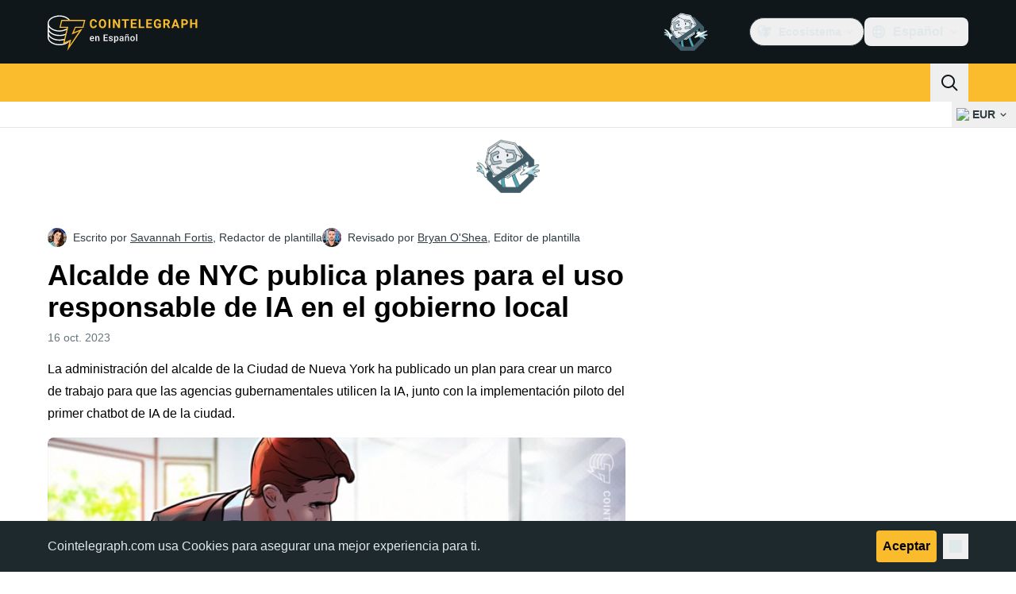

--- FILE ---
content_type: text/javascript; charset=utf-8
request_url: https://es.cointelegraph.com/_duck/ducklings/4T5Ug92T.js
body_size: -69
content:
import{d as v,bz as g,aF as h,b1 as T,bA as k,an as C,bB as w,bC as B,l as D,e as l,c as F,o as t,a8 as r,D as c,C as d,as as p,F as s,aC as u,bD as S,n as $,at as z,aQ as E}from"./CxW1faFM.js";import{_ as H}from"./CRn3SFQB.js";import{_ as I}from"./BX_hV2lN.js";import"./CfFt95q4.js";try{let e=typeof window<"u"?window:typeof global<"u"?global:typeof globalThis<"u"?globalThis:typeof self<"u"?self:{},a=new e.Error().stack;a&&(e._sentryDebugIds=e._sentryDebugIds||{},e._sentryDebugIds[a]="3bad2773-398d-4ea6-8c61-c420d3360bbb",e._sentryDebugIdIdentifier="sentry-dbid-3bad2773-398d-4ea6-8c61-c420d3360bbb")}catch{}const V=v({__name:"BottomStack",props:{backToTopVisible:{type:Boolean}},setup(e){const o=g().isEnabled("hide_privacy_policy")||h("privacy-policy-hidden",!1),y=T("privacy-policy"),{height:b}=k(),{y:f}=C({behavior:"instant"}),{height:m}=w(()=>B(y),{windowResize:!0,immediate:!0,updateTiming:"next-frame"}),_=D(()=>l(f)>l(b));return(i,n)=>(t(),F(z,null,[r(u,{appear:!1,leaveActiveClass:"transition duration-400 ease-in-out",leaveToClass:"opacity-0"},{default:c(()=>[s(o)?p("",!0):(t(),d(H,{key:0,ref:"privacy-policy","data-testid":"privacy-policy",onHide:n[0]||(n[0]=P=>o.value=!0)},null,512))]),_:1}),r(u,{appear:!0,enterActiveClass:"transition duration-400 ease-out",enterFromClass:"opacity-0",enterToClass:"opacity-100",leaveActiveClass:"transition duration-400 ease-out",leaveFromClass:"opacity-100",leaveToClass:"opacity-0"},{default:c(()=>[i.backToTopVisible&&s(_)?(t(),d(I,{key:0,ref:"back-to-top",class:$(i.$style["back-to-top"]),style:S({"--privacy-policy-height":`${-s(m)}px`}),"data-testid":"scroll-to-top"},null,8,["class","style"])):p("",!0)]),_:1})],64))}}),x={"back-to-top":"_back-to-top_14ehq_1"},A={$style:x},q=E(V,[["__cssModules",A]]);export{q as default};
